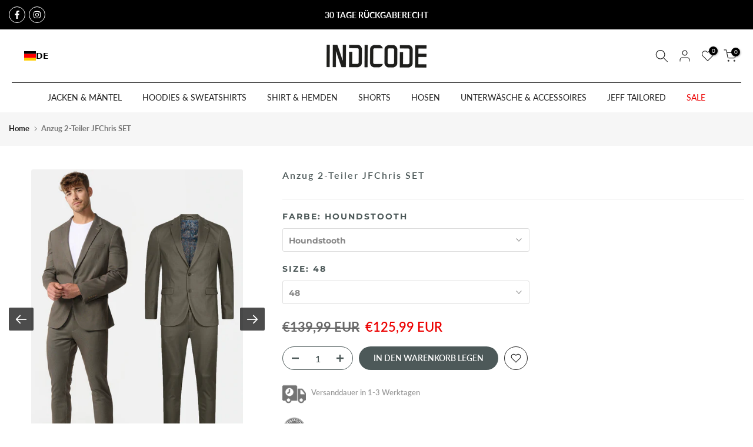

--- FILE ---
content_type: text/css
request_url: https://indicode.com/cdn/shop/t/100/assets/t4s-submenu.aio.min.css?v=69021452095890020751732195999
body_size: -197
content:
/*
Generated time: February 14, 2024 14:41
This file was created by the app developer. Feel free to contact the original developer with any questions. It was minified (compressed) by AVADA. AVADA do NOT own this script.
*/
.t4s-menu-item .t4s-sub-menu{text-align:left}.t4s-menu-item.t4s-type__drop ul{--li-pl:12px}.t4s-type__drop>.t4s-sub-menu{min-width:260px;width:var(--t4s-w-drop,268px);padding:10px 7px;max-width:100vw;max-height:75vh;max-width:var(--t4s-max-width,100vw);max-height:var(--t4s-max-height,75vh);overflow-y:auto;-webkit-overflow-scrolling:touch}.t4s-type__drop>.t4s-sub-menu a{display:inline-block;line-height:1.5;padding:9px 15px;justify-content:space-between;align-items:center;position:relative;width:100%}.t4s-type__drop>.t4s-sub-menu a>.t4s_lb_nav{right:auto}.t4s-type__drop>.t4s-sub-menu a:not(:hover){color:var(--text-color)}.t4s-menu-item .t4s-sub-menu{margin-bottom:0}.t4s-navigation>ul>li.has--children>a:before{content:"";position:absolute;top:0;left:0;bottom:-19px;right:0}.t4s-type__drop .t4s-sub-menu .t4s-sub-menu{display:none}.t4s-type__drop .t4s-menu-item.has--children{position:relative}.t4s-type__drop .t4s-menu-item.has--children svg{width:6px}.t4s-type__drop .t4s-menu-item.has--children .t4s--menu-toggle{width:20px;height:20px;border-radius:50%;line-height:24px;text-align:center;float:right;margin-left:5px;color:var(--text-color)}.rtl_true .t4s-type__drop .t4s-menu-item.has--children .t4s--menu-toggle{float:left;margin-right:5px;margin-left:0}.t4s-type__drop .t4s-menu-item.has--children svg{transform:rotate(90deg);transition:all .3s ease}.t4s-type__drop .t4s-menu-item.has--children .is--child-open svg{transform:rotate(270deg)}.t4s-menu-item a>i{font-size:22px;margin-right:4px}.t4s-type__drop.menu-pos__left .t4s-sub-menu .t4s-sub-menu{left:auto;right:100%}.t4s-type__drop .t4s-menu-item.has--children a>span{display:inline-block;position:relative}.t4s-type__drop .t4s-menu-item.has--children a>span .t4s_lb_menu_hot{left:100%;right:auto}@media (-moz-touch-enabled:0),(hover:hover) and (min-width:1025px){.t4s-type__drop .t4s-menu-item.has--children .t4s--menu-toggle:hover{box-shadow:0 0 3px rgb(0 0 0 / 10%);color:var(--link-color-hover)}}

--- FILE ---
content_type: text/css
request_url: https://indicode.com/cdn/shop/t/100/assets/modal.css?v=27736321737327435031732195819
body_size: -407
content:
.modal{display:none;position:fixed;z-index:9999!important;left:0;top:0;width:100%;height:100%;overflow:auto;background-color:#00000080}.modal-content{flex:1;position:relative;background-color:#fff;margin:5% auto;padding:15px;border:1px solid #ddd;width:90%;max-width:600px;border-radius:10px;box-shadow:0 4px 8px #0000001a}.close{position:absolute;top:-8px;right:10px;font-size:30px;color:#555;cursor:pointer}@media screen and (max-width: 767px){table th{width:20%}}.t4s-table-res-df{overflow-x:auto}table{width:100%;border-collapse:collapse;margin-top:8px;magin-bottom:0px;border-radius:10px;overflow:hidden;box-shadow:inset 1px -5px 5px #0000001a,inset -1px 5px 5px #0000001a,2px 3px 5px #0000001a,-3px -3px 5px #0000001a}th{background-color:#333;color:#fff;padding:15px;text-align:left}td{border:1px solid #ddd;padding:15px}tbody tr:nth-child(2n){background-color:#f4f4f4}tbody tr:hover{background-color:#e0e0e0;transition:background-color .3s ease}.size-chart-link{font-weight:700;font-size:smaller;text-decoration:underline dotted;cursor:pointer}
/*# sourceMappingURL=/cdn/shop/t/100/assets/modal.css.map?v=27736321737327435031732195819 */


--- FILE ---
content_type: application/x-javascript; charset=utf-8
request_url: https://bundler.nice-team.net/app/shop/status/indicode-store.myshopify.com.js?1768505294
body_size: -361
content:
var bundler_settings_updated='1728368840';

--- FILE ---
content_type: text/javascript; charset=utf-8
request_url: https://indicode.com/fr/products/jeff-herren-jfchris-set-anzug-2-teilig-sakko-hose.js?currency=EUR&country=DE
body_size: 1493
content:
{"id":8375160307979,"title":"Anzug 2-Teiler JFChris SET","handle":"jeff-herren-jfchris-set-anzug-2-teilig-sakko-hose","description":"\u003cul class=\"tbBulletPoints\" style=\"margin-top:1em;margin-bottom:1em;\"\u003e\n\u003cli\u003eDETAILS:Dieser moderne Anzug kombiniert elegantes Design mit hohem Tragekomfort und lässt sich sowohl für formelle Anlässe als auch für smarte Casual-Looks vielseitig stylen.\u003c\/li\u003e\n\u003cli\u003ePASSFORM: Regular Fit - unser Model ist 1,89m groß und trägt die Größe L. Trägst du für gewöhnlich eine Größe 'L'? Dann ist diese auch von uns ideal für dich!\u003c\/li\u003e\n\u003cli\u003eWAS DU BEKOMMST: Genau das, was du bestellt hast - einwandfreie Qualität, tolle und moderne Styles! Falls du eine Frage hast, hilft dir unser freundlicher Kundensupport gerne weiter.\u003c\/li\u003e\n\u003cli\u003eWir arbeiten mit recycelten Versand- und Verpackungsmaterialien.\u003c\/li\u003e\n\u003c\/ul\u003eDieser stilvolle Anzug überzeugt mit einer schmalen Passform, die die Figur betont und einen modernen Look verleiht. Der hochwertige Stoff sorgt für ein angenehmes Tragegefühl und macht den Anzug ideal für Business, festliche Anlässe oder smarte Casual-Looks. Klassische Details wie ein eleganter Reverskragen, feine Knöpfe und stilvolle Taschen unterstreichen das edle Design. Ob mit Sneakern und T-Shirt für einen lässigen Style oder mit Hemd und Lederschuhen für einen formellen Auftritt – dieser Anzug ist vielseitig kombinierbar und immer die richtige Wahl... Herren JFChris SET Anzug 2-teilig Sakko Hose","published_at":"2025-07-27T02:00:00+02:00","created_at":"2023-11-21T04:27:08+01:00","vendor":"Jeff","type":"","tags":["2-teiliger Anzug","Anthrazit","Anzug-Hose","Business-Anzug","Büro-Anzug","Dunkel-Grau","Herren 2-Teiler","Herren-Blazer","Herren-Hose","Herren-Jacket","Herren-Sakko","Herringbone","Hochzeits-Anzug","Indi_sale","Kariert","Men's Suit","Muster","Männer-Anzug","Office-Kleidung","Sakko mit Hose","Smoking"],"price":12599,"price_min":12599,"price_max":12599,"available":true,"price_varies":false,"compare_at_price":13999,"compare_at_price_min":13999,"compare_at_price_max":13999,"compare_at_price_varies":false,"variants":[{"id":46474182328587,"title":"Houndstooth \/ 46","option1":"Houndstooth","option2":"46","option3":null,"sku":"J1-046JF0006","requires_shipping":true,"taxable":true,"featured_image":{"id":45041895211275,"product_id":8375160307979,"position":1,"created_at":"2023-12-02T04:27:52+01:00","updated_at":"2023-12-02T04:27:52+01:00","alt":"#farbe_houndstooth","width":1800,"height":2599,"src":"https:\/\/cdn.shopify.com\/s\/files\/1\/1749\/0251\/files\/341140-f1d8805299213.jpg?v=1701487672","variant_ids":[44717912162571,44717912195339,44717912228107,44717912260875,46474182328587,46474182361355]},"available":false,"name":"Anzug 2-Teiler JFChris SET - Houndstooth \/ 46","public_title":"Houndstooth \/ 46","options":["Houndstooth","46"],"price":12599,"weight":0,"compare_at_price":13999,"inventory_management":"shopify","barcode":"5715553057863","featured_media":{"alt":"#farbe_houndstooth","id":37767798554891,"position":1,"preview_image":{"aspect_ratio":0.693,"height":2599,"width":1800,"src":"https:\/\/cdn.shopify.com\/s\/files\/1\/1749\/0251\/files\/341140-f1d8805299213.jpg?v=1701487672"}},"requires_selling_plan":false,"selling_plan_allocations":[]},{"id":46474182361355,"title":"Houndstooth \/ 48","option1":"Houndstooth","option2":"48","option3":null,"sku":"J1-046JF0007","requires_shipping":true,"taxable":true,"featured_image":{"id":45041895211275,"product_id":8375160307979,"position":1,"created_at":"2023-12-02T04:27:52+01:00","updated_at":"2023-12-02T04:27:52+01:00","alt":"#farbe_houndstooth","width":1800,"height":2599,"src":"https:\/\/cdn.shopify.com\/s\/files\/1\/1749\/0251\/files\/341140-f1d8805299213.jpg?v=1701487672","variant_ids":[44717912162571,44717912195339,44717912228107,44717912260875,46474182328587,46474182361355]},"available":true,"name":"Anzug 2-Teiler JFChris SET - Houndstooth \/ 48","public_title":"Houndstooth \/ 48","options":["Houndstooth","48"],"price":12599,"weight":0,"compare_at_price":13999,"inventory_management":"shopify","barcode":"5715553057870","featured_media":{"alt":"#farbe_houndstooth","id":37767798554891,"position":1,"preview_image":{"aspect_ratio":0.693,"height":2599,"width":1800,"src":"https:\/\/cdn.shopify.com\/s\/files\/1\/1749\/0251\/files\/341140-f1d8805299213.jpg?v=1701487672"}},"requires_selling_plan":false,"selling_plan_allocations":[]},{"id":44717912162571,"title":"Houndstooth \/ 50","option1":"Houndstooth","option2":"50","option3":null,"sku":"J1-046JF0002","requires_shipping":true,"taxable":true,"featured_image":{"id":45041895211275,"product_id":8375160307979,"position":1,"created_at":"2023-12-02T04:27:52+01:00","updated_at":"2023-12-02T04:27:52+01:00","alt":"#farbe_houndstooth","width":1800,"height":2599,"src":"https:\/\/cdn.shopify.com\/s\/files\/1\/1749\/0251\/files\/341140-f1d8805299213.jpg?v=1701487672","variant_ids":[44717912162571,44717912195339,44717912228107,44717912260875,46474182328587,46474182361355]},"available":false,"name":"Anzug 2-Teiler JFChris SET - Houndstooth \/ 50","public_title":"Houndstooth \/ 50","options":["Houndstooth","50"],"price":12599,"weight":0,"compare_at_price":13999,"inventory_management":"shopify","barcode":"5715553057887","featured_media":{"alt":"#farbe_houndstooth","id":37767798554891,"position":1,"preview_image":{"aspect_ratio":0.693,"height":2599,"width":1800,"src":"https:\/\/cdn.shopify.com\/s\/files\/1\/1749\/0251\/files\/341140-f1d8805299213.jpg?v=1701487672"}},"requires_selling_plan":false,"selling_plan_allocations":[]},{"id":44717912195339,"title":"Houndstooth \/ 52","option1":"Houndstooth","option2":"52","option3":null,"sku":"J1-046JF0003","requires_shipping":true,"taxable":true,"featured_image":{"id":45041895211275,"product_id":8375160307979,"position":1,"created_at":"2023-12-02T04:27:52+01:00","updated_at":"2023-12-02T04:27:52+01:00","alt":"#farbe_houndstooth","width":1800,"height":2599,"src":"https:\/\/cdn.shopify.com\/s\/files\/1\/1749\/0251\/files\/341140-f1d8805299213.jpg?v=1701487672","variant_ids":[44717912162571,44717912195339,44717912228107,44717912260875,46474182328587,46474182361355]},"available":false,"name":"Anzug 2-Teiler JFChris SET - Houndstooth \/ 52","public_title":"Houndstooth \/ 52","options":["Houndstooth","52"],"price":12599,"weight":0,"compare_at_price":13999,"inventory_management":"shopify","barcode":"5715553057894","featured_media":{"alt":"#farbe_houndstooth","id":37767798554891,"position":1,"preview_image":{"aspect_ratio":0.693,"height":2599,"width":1800,"src":"https:\/\/cdn.shopify.com\/s\/files\/1\/1749\/0251\/files\/341140-f1d8805299213.jpg?v=1701487672"}},"requires_selling_plan":false,"selling_plan_allocations":[]},{"id":44717912228107,"title":"Houndstooth \/ 54","option1":"Houndstooth","option2":"54","option3":null,"sku":"J1-046JF0004","requires_shipping":true,"taxable":true,"featured_image":{"id":45041895211275,"product_id":8375160307979,"position":1,"created_at":"2023-12-02T04:27:52+01:00","updated_at":"2023-12-02T04:27:52+01:00","alt":"#farbe_houndstooth","width":1800,"height":2599,"src":"https:\/\/cdn.shopify.com\/s\/files\/1\/1749\/0251\/files\/341140-f1d8805299213.jpg?v=1701487672","variant_ids":[44717912162571,44717912195339,44717912228107,44717912260875,46474182328587,46474182361355]},"available":false,"name":"Anzug 2-Teiler JFChris SET - Houndstooth \/ 54","public_title":"Houndstooth \/ 54","options":["Houndstooth","54"],"price":12599,"weight":0,"compare_at_price":13999,"inventory_management":"shopify","barcode":"5715553057900","featured_media":{"alt":"#farbe_houndstooth","id":37767798554891,"position":1,"preview_image":{"aspect_ratio":0.693,"height":2599,"width":1800,"src":"https:\/\/cdn.shopify.com\/s\/files\/1\/1749\/0251\/files\/341140-f1d8805299213.jpg?v=1701487672"}},"requires_selling_plan":false,"selling_plan_allocations":[]},{"id":44717912260875,"title":"Houndstooth \/ 56","option1":"Houndstooth","option2":"56","option3":null,"sku":"J1-046JF0005","requires_shipping":true,"taxable":true,"featured_image":{"id":45041895211275,"product_id":8375160307979,"position":1,"created_at":"2023-12-02T04:27:52+01:00","updated_at":"2023-12-02T04:27:52+01:00","alt":"#farbe_houndstooth","width":1800,"height":2599,"src":"https:\/\/cdn.shopify.com\/s\/files\/1\/1749\/0251\/files\/341140-f1d8805299213.jpg?v=1701487672","variant_ids":[44717912162571,44717912195339,44717912228107,44717912260875,46474182328587,46474182361355]},"available":false,"name":"Anzug 2-Teiler JFChris SET - Houndstooth \/ 56","public_title":"Houndstooth \/ 56","options":["Houndstooth","56"],"price":12599,"weight":0,"compare_at_price":13999,"inventory_management":"shopify","barcode":"5715553057917","featured_media":{"alt":"#farbe_houndstooth","id":37767798554891,"position":1,"preview_image":{"aspect_ratio":0.693,"height":2599,"width":1800,"src":"https:\/\/cdn.shopify.com\/s\/files\/1\/1749\/0251\/files\/341140-f1d8805299213.jpg?v=1701487672"}},"requires_selling_plan":false,"selling_plan_allocations":[]}],"images":["\/\/cdn.shopify.com\/s\/files\/1\/1749\/0251\/files\/341140-f1d8805299213.jpg?v=1701487672","\/\/cdn.shopify.com\/s\/files\/1\/1749\/0251\/files\/419238-4203367232718.jpg?v=1739616493","\/\/cdn.shopify.com\/s\/files\/1\/1749\/0251\/files\/334774-3752896298787.jpg?v=1701439885","\/\/cdn.shopify.com\/s\/files\/1\/1749\/0251\/files\/334778-4b2c506346210.jpg?v=1701439885","\/\/cdn.shopify.com\/s\/files\/1\/1749\/0251\/files\/334772-74d7795357344.jpg?v=1701439885","\/\/cdn.shopify.com\/s\/files\/1\/1749\/0251\/files\/334794-a547856940704.jpg?v=1701439885","\/\/cdn.shopify.com\/s\/files\/1\/1749\/0251\/files\/334792-01bc730273068.jpg?v=1701439885","\/\/cdn.shopify.com\/s\/files\/1\/1749\/0251\/files\/334802-8f02065440721.jpg?v=1701439885","\/\/cdn.shopify.com\/s\/files\/1\/1749\/0251\/files\/334804-f9e3755897914.jpg?v=1701439885","\/\/cdn.shopify.com\/s\/files\/1\/1749\/0251\/files\/334806-7d85787149946.jpg?v=1701439885","\/\/cdn.shopify.com\/s\/files\/1\/1749\/0251\/files\/334790-e379304293912.jpg?v=1701439885","\/\/cdn.shopify.com\/s\/files\/1\/1749\/0251\/files\/334812-4677440977852.jpg?v=1701439885"],"featured_image":"\/\/cdn.shopify.com\/s\/files\/1\/1749\/0251\/files\/341140-f1d8805299213.jpg?v=1701487672","options":[{"name":"farbe","position":1,"values":["Houndstooth"]},{"name":"size","position":2,"values":["46","48","50","52","54","56"]}],"url":"\/fr\/products\/jeff-herren-jfchris-set-anzug-2-teilig-sakko-hose","media":[{"alt":"#farbe_houndstooth","id":37767798554891,"position":1,"preview_image":{"aspect_ratio":0.693,"height":2599,"width":1800,"src":"https:\/\/cdn.shopify.com\/s\/files\/1\/1749\/0251\/files\/341140-f1d8805299213.jpg?v=1701487672"},"aspect_ratio":0.693,"height":2599,"media_type":"image","src":"https:\/\/cdn.shopify.com\/s\/files\/1\/1749\/0251\/files\/341140-f1d8805299213.jpg?v=1701487672","width":1800},{"alt":"#farbe_houndstooth","id":43173370429707,"position":2,"preview_image":{"aspect_ratio":0.693,"height":2599,"width":1800,"src":"https:\/\/cdn.shopify.com\/s\/files\/1\/1749\/0251\/files\/419238-4203367232718.jpg?v=1739616493"},"aspect_ratio":0.693,"height":2599,"media_type":"image","src":"https:\/\/cdn.shopify.com\/s\/files\/1\/1749\/0251\/files\/419238-4203367232718.jpg?v=1739616493","width":1800},{"alt":"#farbe_houndstooth","id":37632422641931,"position":3,"preview_image":{"aspect_ratio":0.693,"height":2600,"width":1801,"src":"https:\/\/cdn.shopify.com\/s\/files\/1\/1749\/0251\/files\/334774-3752896298787.jpg?v=1701439885"},"aspect_ratio":0.693,"height":2600,"media_type":"image","src":"https:\/\/cdn.shopify.com\/s\/files\/1\/1749\/0251\/files\/334774-3752896298787.jpg?v=1701439885","width":1801},{"alt":"#farbe_houndstooth","id":37632419627275,"position":4,"preview_image":{"aspect_ratio":0.693,"height":2600,"width":1801,"src":"https:\/\/cdn.shopify.com\/s\/files\/1\/1749\/0251\/files\/334778-4b2c506346210.jpg?v=1701439885"},"aspect_ratio":0.693,"height":2600,"media_type":"image","src":"https:\/\/cdn.shopify.com\/s\/files\/1\/1749\/0251\/files\/334778-4b2c506346210.jpg?v=1701439885","width":1801},{"alt":"#farbe_houndstooth","id":37632421462283,"position":5,"preview_image":{"aspect_ratio":0.693,"height":2600,"width":1801,"src":"https:\/\/cdn.shopify.com\/s\/files\/1\/1749\/0251\/files\/334772-74d7795357344.jpg?v=1701439885"},"aspect_ratio":0.693,"height":2600,"media_type":"image","src":"https:\/\/cdn.shopify.com\/s\/files\/1\/1749\/0251\/files\/334772-74d7795357344.jpg?v=1701439885","width":1801},{"alt":"#farbe_houndstooth","id":37632421626123,"position":6,"preview_image":{"aspect_ratio":0.693,"height":2600,"width":1801,"src":"https:\/\/cdn.shopify.com\/s\/files\/1\/1749\/0251\/files\/334794-a547856940704.jpg?v=1701439885"},"aspect_ratio":0.693,"height":2600,"media_type":"image","src":"https:\/\/cdn.shopify.com\/s\/files\/1\/1749\/0251\/files\/334794-a547856940704.jpg?v=1701439885","width":1801},{"alt":"#farbe_houndstooth","id":37632420675851,"position":7,"preview_image":{"aspect_ratio":0.693,"height":2600,"width":1801,"src":"https:\/\/cdn.shopify.com\/s\/files\/1\/1749\/0251\/files\/334792-01bc730273068.jpg?v=1701439885"},"aspect_ratio":0.693,"height":2600,"media_type":"image","src":"https:\/\/cdn.shopify.com\/s\/files\/1\/1749\/0251\/files\/334792-01bc730273068.jpg?v=1701439885","width":1801},{"alt":"#farbe_houndstooth","id":37632420479243,"position":8,"preview_image":{"aspect_ratio":0.693,"height":2600,"width":1801,"src":"https:\/\/cdn.shopify.com\/s\/files\/1\/1749\/0251\/files\/334802-8f02065440721.jpg?v=1701439885"},"aspect_ratio":0.693,"height":2600,"media_type":"image","src":"https:\/\/cdn.shopify.com\/s\/files\/1\/1749\/0251\/files\/334802-8f02065440721.jpg?v=1701439885","width":1801},{"alt":"#farbe_houndstooth","id":37632421003531,"position":9,"preview_image":{"aspect_ratio":0.693,"height":2600,"width":1801,"src":"https:\/\/cdn.shopify.com\/s\/files\/1\/1749\/0251\/files\/334804-f9e3755897914.jpg?v=1701439885"},"aspect_ratio":0.693,"height":2600,"media_type":"image","src":"https:\/\/cdn.shopify.com\/s\/files\/1\/1749\/0251\/files\/334804-f9e3755897914.jpg?v=1701439885","width":1801},{"alt":"#farbe_houndstooth","id":37632422805771,"position":10,"preview_image":{"aspect_ratio":0.693,"height":2600,"width":1801,"src":"https:\/\/cdn.shopify.com\/s\/files\/1\/1749\/0251\/files\/334806-7d85787149946.jpg?v=1701439885"},"aspect_ratio":0.693,"height":2600,"media_type":"image","src":"https:\/\/cdn.shopify.com\/s\/files\/1\/1749\/0251\/files\/334806-7d85787149946.jpg?v=1701439885","width":1801},{"alt":"#farbe_houndstooth","id":37632419954955,"position":11,"preview_image":{"aspect_ratio":0.693,"height":2600,"width":1801,"src":"https:\/\/cdn.shopify.com\/s\/files\/1\/1749\/0251\/files\/334790-e379304293912.jpg?v=1701439885"},"aspect_ratio":0.693,"height":2600,"media_type":"image","src":"https:\/\/cdn.shopify.com\/s\/files\/1\/1749\/0251\/files\/334790-e379304293912.jpg?v=1701439885","width":1801},{"alt":"#farbe_houndstooth","id":37632422052107,"position":12,"preview_image":{"aspect_ratio":0.693,"height":2599,"width":1800,"src":"https:\/\/cdn.shopify.com\/s\/files\/1\/1749\/0251\/files\/334812-4677440977852.jpg?v=1701439885"},"aspect_ratio":0.693,"height":2599,"media_type":"image","src":"https:\/\/cdn.shopify.com\/s\/files\/1\/1749\/0251\/files\/334812-4677440977852.jpg?v=1701439885","width":1800}],"requires_selling_plan":false,"selling_plan_groups":[]}